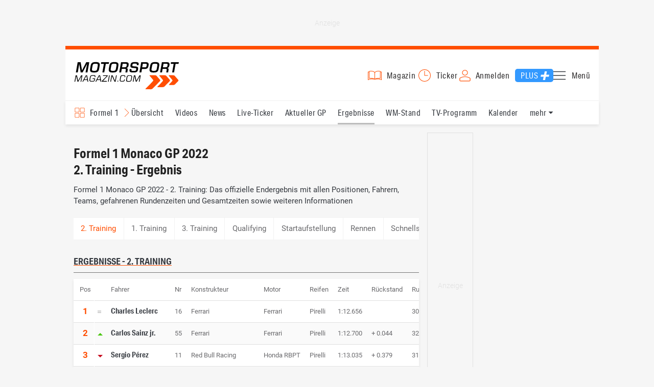

--- FILE ---
content_type: text/html; charset=utf-8
request_url: https://www.motorsport-magazin.com/formel1/ergebnisse/2022/session/monaco-gp-2-training-35894.html
body_size: 14869
content:
<!DOCTYPE html><html lang="de" data-device-tpl="desktop"><head><meta charset="utf-8"><meta name="viewport" content="width=device-width, initial-scale=1, shrink-to-fit=no, viewport-fit=cover"><link rel="preconnect" href="https://www.motorsport-magazin.com"><link rel="preconnect" crossorigin href="https://cmp.motorsport-magazin.com"><link rel="preconnect" crossorigin href="https://tm.motorsport-magazin.com"><link rel="preconnect" crossorigin href="https://img.motorsport-magazin.com"><link rel="preconnect" crossorigin href="https://images.motorsport-magazin.com"><link rel="preconnect" crossorigin href="https://www.googletagmanager.com"><link rel="dns-prefetch" href="https://www.google-analytics.com"><link rel="dns-prefetch" href="https://www.googleadservices.com"><link rel="preconnect" crossorigin href="https://fonts.googleapis.com"><link rel="preconnect" crossorigin href="https://fonts.gstatic.com"><link rel="dns-prefetch" href="https://www.google.com"><link rel="dns-prefetch" href="https://www.google.de"><link rel="dns-prefetch" href="https://www.gstatic.com"><link rel="dns-prefetch" href="https://m.addthis.com"><link rel="dns-prefetch" href="https://s7.addthis.com"><link rel="dns-prefetch" href="https://static.cleverpush.com"><link rel="preconnect" crossorigin href="https://use.typekit.net"><link rel="preconnect" crossorigin href="https://p.typekit.net"><link rel="dns-prefetch" href="https://www.facebook.com"><link rel="preconnect" crossorigin href="https://connect.facebook.net"><link rel="preconnect" crossorigin href="https://cdn.jsdelivr.net"><link rel="preconnect" crossorigin href="https://platform-api.sharethis.com"><link rel="dns-prefetch" href="https://ads.motorsport-magazin.com"><link rel="preconnect" crossorigin href="https://securepubads.g.doubleclick.net"><link rel="preconnect" crossorigin href="https://tpc.googlesyndication.com"><link rel="dns-prefetch" href="https://pagead2.googlesyndication.com"><link rel="dns-prefetch" href="https://pubads.g.doubleclick.net"><link rel="dns-prefetch" href="https://stats.g.doubleclick.net"><link rel="dns-prefetch" href="https://sync.teads.tv"><link rel="dns-prefetch" href="https://a.teads.tv"><link rel="dns-prefetch" href="https://t.teads.tv"><link rel="dns-prefetch" href="https://z.moatads.com"><link rel="dns-prefetch" href="https://stpd.cloud"><link rel="dns-prefetch" href="https://js.adscale.de"><link rel="preload" as="font" type="font/woff2" href="/fonts/71475860589005d0fa3a58fab5019830.woff2" crossorigin><link rel="preload" as="font" type="font/woff2" href="/fonts/74a53f043fc5bff8692c0a3c43c10fe2.woff2" crossorigin><link rel="preload" as="font" type="font/woff2" href="/fonts/8597e098eba56d0e807d8e7b566aeb87.woff2" crossorigin><script type="speculationrules">{"prefetch":[{"source":"document","eagerness":"conservative"},{"where":{"selector_matches":"a:not([target=_blank]):not([rel~=nofollow]):not([href^=\"#\"]):not([href^=\"mailto:\"]):not([href^=\"tel:\"]):not([download])"},"eagerness":"moderate"}],"prerender":[{"where":{"selector_matches":"a:not([target=_blank]):not([rel~=nofollow]):not([href^=\"#\"]):not([href^=\"mailto:\"]):not([href^=\"tel:\"]):not([download])"},"eagerness":"conservative"}]}</script><style>/* * The Typekit service used to deliver this font or fonts for use on websites * is provided by Adobe and is subject to these Terms of Use * http://www.adobe.com/products/eulas/tou_typekit. For font license * information,see the list below. * * aktiv-grotesk-condensed:* - http://typekit.com/eulas/00000000000000003b9ad12a * - http://typekit.com/eulas/00000000000000003b9ad12d * - http://typekit.com/eulas/00000000000000003b9ad12e * * © 2009-2026 Adobe Systems Incorporated. All Rights Reserved. */ /*{"last_published":"2022-02-22 14:31:22 UTC"}*/ @font-face{font-family:"aktiv-grotesk-condensed";src:url("/fonts/71475860589005d0fa3a58fab5019830.woff2") format("woff2"),url("/fonts/7bb9015dfd1982b34f946b540067e4ad.woff") format("woff"),url("/fonts/14a2e092ba7999f1b9a346d1ec26c4f6.opentype") format("opentype");font-display:fallback;font-style:normal;font-weight:400;font-stretch:normal;}@font-face{font-family:"aktiv-grotesk-condensed";src:url("/fonts/74a53f043fc5bff8692c0a3c43c10fe2.woff2") format("woff2"),url("/fonts/ce5f61eea29b35b58e0fcdcef221fac7.woff") format("woff"),url("/fonts/dd6d4c25a8bf6686da52d70b03aa3641.opentype") format("opentype");font-display:fallback;font-style:normal;font-weight:500;font-stretch:normal;}@font-face{font-family:"aktiv-grotesk-condensed";src:url("/fonts/8597e098eba56d0e807d8e7b566aeb87.woff2") format("woff2"),url("/fonts/2d1b3ceb66ea6ddea4b69d3dc41f7ed0.woff") format("woff"),url("/fonts/de03c502e1b0a097ae36103cd0d1e391.opentype") format("opentype");font-display:fallback;font-style:normal;font-weight:700;font-stretch:normal;}.tk-aktiv-grotesk-condensed{font-family:"aktiv-grotesk-condensed",sans-serif;}/* roboto-300 - latin */ @font-face{font-family:'Roboto';font-style:normal;font-weight:300;font-display:fallback;src:url('/fonts/roboto/v29/roboto-v29-latin-300.woff2') format('woff2'),/* Chrome 26+,Opera 23+,Firefox 39+ */ url('/fonts/roboto/v29/roboto-v29-latin-300.woff') format('woff');/* Chrome 6+,Firefox 3.6+,IE 9+,Safari 5.1+ */}/* roboto-regular - latin */ @font-face{font-family:'Roboto';font-style:normal;font-weight:400;font-display:fallback;src:url('/fonts/roboto/v29/roboto-v29-latin-regular.woff2') format('woff2'),/* Chrome 26+,Opera 23+,Firefox 39+ */ url('/fonts/roboto/v29/roboto-v29-latin-regular.woff') format('woff');/* Chrome 6+,Firefox 3.6+,IE 9+,Safari 5.1+ */}/* roboto-500 - latin */ @font-face{font-family:'Roboto';font-style:normal;font-weight:500;font-display:fallback;src:url('/fonts/roboto/v29/roboto-v29-latin-500.woff2') format('woff2'),/* Chrome 26+,Opera 23+,Firefox 39+ */ url('/fonts/roboto/v29/roboto-v29-latin-500.woff') format('woff');/* Chrome 6+,Firefox 3.6+,IE 9+,Safari 5.1+ */}/* roboto-700 - latin */ @font-face{font-family:'Roboto';font-style:normal;font-weight:700;font-display:fallback;src:url('/fonts/roboto/v29/roboto-v29-latin-700.woff2') format('woff2'),/* Chrome 26+,Opera 23+,Firefox 39+ */ url('/fonts/roboto/v29/roboto-v29-latin-700.woff') format('woff');/* Chrome 6+,Firefox 3.6+,IE 9+,Safari 5.1+ */}</style><link rel="preload" as="script" href="https://cmp.motorsport-magazin.com/unified/wrapperMessagingWithoutDetection.js"><link rel="preload" as="script" href="https://tm.motorsport-magazin.com/gtm.js?id=GTM-5H8V9CX"><link rel="preload" as="style" href="/css/style.1765294065.css" fetchpriority="high"><link rel="preload" as="script" href="/js/msm.min.1769784413.js"><link rel="stylesheet" href="/css/style.1765294065.css" media="all"><link rel="preload" as="style" href="https://cdn.jsdelivr.net/gh/lipis/flag-icons@6.6.6/css/flag-icons.min.css"><link rel="stylesheet" href="https://cdn.jsdelivr.net/gh/lipis/flag-icons@6.6.6/css/flag-icons.min.css" media="print" onload="this.media='all'"><title>Formel 1 Monaco GP 2022 - 2. Training - Ergebnis</title><link rel="canonical" href="https://www.motorsport-magazin.com/formel1/ergebnisse/2022/session/monaco-gp-2-training-35894.html"><meta name="language" content="de"><meta name="robots" content="index, follow, noarchive, noodp, max-snippet:-1, max-image-preview:large, max-video-preview:-1"><meta name="format-detection" content="telephone=no"><link rel="icon" type="image/png" href="/favicons/favicon-96x96.png" sizes="96x96" /><link rel="icon" type="image/svg+xml" href="/favicons/favicon.svg" /><link rel="shortcut icon" href="/favicons/favicon.ico" /><link rel="apple-touch-icon" sizes="180x180" href="/favicons/apple-touch-icon.png" /><meta name="apple-mobile-web-app-title" content="MSM" /><link rel="manifest" href="/favicons/site.webmanifest" /><meta property="og:locale" content="de_DE"><meta name="twitter:card" content="summary"><meta name="twitter:site" content="@MSM_Online"><meta property="twitter:url" content="https://www.motorsport-magazin.com/formel1/ergebnisse/2022/session/monaco-gp-2-training-35894.html"><meta property="article:publisher" content="https://www.facebook.com/motorsportmagazin/" /><meta property="og:site_name" content="Motorsport-Magazin.com"><meta property="og:type" content="website"><meta property="og:title" content="Formel 1 Monaco GP 2022 - 2. Training - Ergebnis"><meta property="og:url" content="https://www.motorsport-magazin.com/formel1/ergebnisse/2022/session/monaco-gp-2-training-35894.html"><meta name="twitter:title" content="Formel 1 Monaco GP 2022 - 2. Training - Ergebnis"><meta name="description" content="Formel 1 Monaco GP 2022 - 2. Training: Das offizielle Endergebnis mit allen Positionen, Fahrern, Teams, gefahrenen Rundenzeiten und Gesamtzeiten sowie weiteren Informationen"><meta property="og:description" content="Formel 1 Monaco GP 2022 - 2. Training: Das offizielle Endergebnis mit allen Positionen, Fahrern, Teams, gefahrenen Rundenzeiten und Gesamtzeiten sowie weiteren Informationen"><meta name="twitter:description" content="Formel 1 Monaco GP 2022 - 2. Training: Das offizielle Endergebnis mit allen Positionen, Fahrern, Teams, gefahrenen Rundenzeiten und Gesamtzeiten sowie weiteren Informationen"><meta property="article:author" content="https://www.facebook.com/motorsportmagazin"><meta name="author" content="Motorsport-Magazin.com"><meta name="keywords" content=""><meta name="google-site-verification" content="CriDC1-Nf66adBHm1o_Qf5YORWCoZVD3zhDZ_7H4seA"><meta name="google-site-verification" content="kQQKm-QbZYTRyVdFPAN16mRMJuOuNX2sRbJusyGku2s"><meta name="p:domain_verify" content="a0bf20662530e66e8716f9dec19bc52a"><meta name="verify-v1" content="ApjIGckfE8tjwzpWqelsHBbSWr05r1HZf3yxFJoWuyw="><meta property="fb:admins" content="1110738559"><meta property="fb:page_id" content="60543959122"><meta property="fb:pages" content="60543959122"><script type="application/ld+json">{ "@context": "http://schema.org", "@type": "BreadcrumbList", "itemListElement": [ { "@type": "ListItem", "position": 1, "item": { "@id": "https://www.motorsport-magazin.com", "name": "Motorsport-Magazin.com" } }, { "@type": "ListItem", "position": 2, "item": { "@id": "https://www.motorsport-magazin.com/formel1/", "name": "Formel 1" } }, { "@type": "ListItem", "position": 3, "item": { "@id": "https://www.motorsport-magazin.com/formel1/ergebnisse-2022.html", "name": "Ergebnisse 2022" } }, { "@type": "ListItem", "position": 4, "item": { "@id": "https://www.motorsport-magazin.com/formel1/ergebnisse/2022/monaco-gp-8701.html", "name": "Monaco GP" } } ]
}</script><style>div[id*="sp_message_container"]{height:100vh !important;width:100vw !important;overflow:hidden !important;transform:translateZ(0) !important;will-change:auto !important;}div[id*="sp_message_container"] iframe{height:100vh !important;width:100vw !important;border:0 none !important;transform:translateZ(0) !important;will-change:auto !important;}div[id*="sp_message_container"] div{max-height:100vh !important;height:100vh !important;overflow:auto !important;transform:translateZ(0) !important;will-change:auto !important;}</style><style>/* U-Shape / Desktop:Skin,Header,Nav – Auslieferung per minify_css() */ /* ad-top-skin standardmäßig unsichtbar,0×0 – erst ab U-Shape-Breakpoint anzeigen */ #page .ad-top-skin{display:none;width:0;height:0;overflow:hidden;visibility:hidden;margin:0;padding:0;grid-area:skin;}:root{--ushapeMinWidth:64em;}@media (min-width:64em){:root{--scroll-top-pos:0;}#page > header{grid-area:header;position:relative;}#page > header,#page > nav{max-width:1044px;margin-left:-1rem;justify-self:left;}#page > header .wrapper,#page > nav .wrapper{max-width:1044px;}#page > nav{position:sticky;transition:background-color 0.25s ease,color 0.25s ease;display:flex;}#page > nav.nav-invert{background-color:var(--main-color);color:var(--white);}#page > nav[data-scroll=down],#page > nav[data-scroll=up],#page > nav[data-scroll=fixed]{border-top:none;}#page > nav .wrapper .main a:not(.drop),#page > nav .wrapper .main span:not(.drop),#page > nav .wrapper #menu-dropdown{transition:color 0.25s ease;}#page > nav.nav-invert .wrapper .main a:not(.drop),#page > nav.nav-invert .wrapper .main span:not(.drop),#page > nav.nav-invert .wrapper #menu-dropdown{color:var(--white);}#page > nav .wrapper .main a:not(.drop).active::after,#page > nav .wrapper .main a:not(.drop):hover::after{transition:background-color 0.25s ease;}#page > nav.nav-invert .wrapper .main a.active:not(.drop)::after,#page > nav.nav-invert .wrapper .main a:hover:not(.drop)::after{background-color:var(--white);}#page > nav .wrapper #menu-dropdown::after{transition:background-image 0.25s ease;}#page > nav.nav-invert .wrapper #menu-dropdown::after{background-image:url("data:image/svg+xml,%3Csvg xmlns='http://www.w3.org/2000/svg' viewBox='0 0 64 64'%3E%3Cpath d='M54.921 20.2969a.9992.9992 0 0 0-.9208-.6109l-44 .0005c-.4019 0-.7647.2407-.9214.6109a1.0005 1.0005 0 0 0 .2046 1.0864l22 22.6274a1.0002 1.0002 0 0 0 1.4336 0l22-22.6279a1.0005 1.0005 0 0 0 .204-1.0864z' fill='%23FFFFFF'/%3E%3C/svg%3E");}#page > section.sidebar-left,#page > section.sidebar-right{top:62px;}#page > nav[data-scroll=down]{top:0;}#page > nav .wrapper #channel-selection{transition:background-image 0.25s ease,color 0.25s ease;background-color:transparent;}#page > nav.nav-invert .wrapper #channel-selection{background-image:url("data:image/svg+xml,%3Csvg xmlns='http://www.w3.org/2000/svg' viewBox='0 0 60 60'%3E%3Cpath d='M9 28h16c1.6543 0 3-1.3457 3-3V9c0-1.6543-1.3457-3-3-3H9C7.3457 6 6 7.3457 6 9v16c0 1.6543 1.3457 3 3 3zM8 9c0-.5513.4487-1 1-1h16c.5513 0 1 .4487 1 1v16c0 .5513-.4487 1-1 1H9c-.5513 0-1-.4487-1-1zm43-3H35c-1.6543 0-3 1.3457-3 3v16c0 1.6543 1.3457 3 3 3h16c1.6543 0 3-1.3457 3-3V9c0-1.6543-1.3457-3-3-3zm1 19c0 .5513-.4487 1-1 1H35c-.5513 0-1-.4487-1-1V9c0-.5513.4487-1 1-1h16c.5513 0 1 .4487 1 1zM9 54h16c1.6543 0 3-1.3457 3-3V35c0-1.6543-1.3457-3-3-3H9c-1.6543 0-3 1.3457-3 3v16c0 1.6543 1.3457 3 3 3zM8 35c0-.5513.4487-1 1-1h16c.5513 0 1 .4487 1 1v16c0 .5513-.4487 1-1 1H9c-.5513 0-1-.4487-1-1zm43-3H35c-1.6543 0-3 1.3457-3 3v16c0 1.6543 1.3457 3 3 3h16c1.6543 0 3-1.3457 3-3V35c0-1.6543-1.3457-3-3-3zm1 19c0 .5513-.4487 1-1 1H35c-.5513 0-1-.4487-1-1V35c0-.5513.4487-1 1-1h16c.5513 0 1 .4487 1 1z' fill='%23FFFFFF'/%3E%3C/svg%3E");color:#fff;}#page > nav .wrapper #channel-selection::before{transition:background-image 0.25s ease;}#page > nav.nav-invert .wrapper #channel-selection::before{background-image:url("data:image/svg+xml,%3Csvg xmlns='http://www.w3.org/2000/svg' viewBox='0 0 490.8 490.8'%3E%3Cpath d='M128.133 490.68a10.667 10.667 0 0 1-7.552-18.219l227.136-227.115L120.581 18.232c-4.171-4.171-4.171-10.933 0-15.104 4.171-4.171 10.933-4.171 15.104 0l234.667 234.667c4.164 4.165 4.164 10.917 0 15.083L135.685 487.544a10.663 10.663 0 0 1-7.552 3.136z' fill='%23FFFFFF'/%3E%3C/svg%3E");}#page .ad-top-skin{display:block;width:auto;height:auto;overflow:visible;visibility:visible;}#page .ad-top-skin > .ad-zone{margin-top:0;margin-bottom:0;}#page .ad-top-skin > .ad-zone::before{border:none;}#page{grid-template-columns:minmax(0,100%) 676px minmax(316px,100%);grid-template-areas:"skin skin skin" ". header header" ". nav nav" ". ad-top ad-top" "sidebar-left main sidebar-right" ". footer .";}}</style><style>#collection-component-1731340270918 { height: 450px; overflow: auto; margin-bottom: 1.5rem; }</style><script>function _typeof(t){return(_typeof="function"==typeof Symbol&&"symbol"==typeof Symbol.iterator?function(t){return typeof t}:function(t){return t&&"function"==typeof Symbol&&t.constructor===Symbol&&t!==Symbol.prototype?"symbol":typeof t})(t)}!function(){var t=function(){var t,e,o=[],n=window,r=n;for(;r;){try{if(r.frames.__tcfapiLocator){t=r;break}}catch(t){}if(r===n.top)break;r=n.parent}t||(!function t(){var e=n.document,o=!!n.frames.__tcfapiLocator;if(!o)if(e.body){var r=e.createElement("iframe");r.style.cssText="display:none",r.name="__tcfapiLocator",e.body.appendChild(r)}else setTimeout(t,5);return!o}(),n.__tcfapi=function(){for(var t=arguments.length,n=new Array(t),r=0;r<t;r++)n[r]=arguments[r];if(!n.length)return o;"setGdprApplies"===n[0]?n.length>3&&2===parseInt(n[1],10)&&"boolean"==typeof n[3]&&(e=n[3],"function"==typeof n[2]&&n[2]("set",!0)):"ping"===n[0]?"function"==typeof n[2]&&n[2]({gdprApplies:e,cmpLoaded:!1,cmpStatus:"stub"}):o.push(n)},n.addEventListener("message",(function(t){var e="string"==typeof t.data,o={};if(e)try{o=JSON.parse(t.data)}catch(t){}else o=t.data;var n="object"===_typeof(o)?o.__tcfapiCall:null;n&&window.__tcfapi(n.command,n.version,(function(o,r){var a={__tcfapiReturn:{returnValue:o,success:r,callId:n.callId}};t&&t.source&&t.source.postMessage&&t.source.postMessage(e?JSON.stringify(a):a,"*")}),n.parameter)}),!1))};"undefined"!=typeof module?module.exports=t:t()}();const d=document,w=window;var dataLayer=[{'ivw_cp': 'formel1'}];let isUTM=!1;const ready=async t=>{"loading"!=d.readyState?t():d.addEventListener?d.addEventListener("DOMContentLoaded",t):d.attachEvent("onreadystatechange",function(){"complete"==d.readyState&&t()})},isEmpty=t=>null==t||""===t||!1===t||"false"==t,gCV=async t=>{const e=d.cookie.match("(^|;)\\s*"+t+"\\s*=\\s*([^;]+)");return e?e.pop():""},sL=async(t,e,n,a,o)=>{const s=d.head||d.getElementsByTagName("head")[0];let i=d.createElement("script");i.type="text/javascript",i.src=t,n&&(i.id=n),e&&(i.async=!0),a&&(i.defer=!0),"function"==typeof o&&(i.onload=o),s.appendChild(i)},eURIC=t=>""!=t?encodeURIComponent(t):"",dURIC=t=>""!=t?decodeURIComponent(t):"",sCV=async(t,e,n)=>{let a="";if(n){let t=new Date;t.setTime(t.getTime()+Math.round(24*n*60*60*1e3)),a="; expires="+t.toUTCString()}d.cookie=t+"="+(e||"")+a+"; path=/; domain=.motorsport-magazin.com"},utmQuery=dURIC(window.location.search.substring(1)),utmVariables=utmQuery.split("&"),utmParams=["utm_source","utm_medium","utm_campaign","utm_content","utm_term","utm_adwords","_adwords","adwords","gclid","utmads"],getUTMValue=async t=>{let e,n;for(n=0;n<utmVariables.length;n++)if((e=utmVariables[n].split("="))[0]===t)return null===e[1]?null:e[1]},valueExists=async t=>null!==t&&""!==t&&void 0!==t;utmParams.forEach(t=>{let e;getUTMValue(t).then(t=>valueExists(e=t)).then(n=>{n&&(isUTM=!0,sCV(t,e,1/24))}),gCV(t).then(t=>valueExists(t)).then(t=>{t&&(isUTM=!0)})}),window.nonIabVendorConsents=[],window.nonIabPurposeConsents=[],window._sp_queue=[],window._sp_={config:{accountId:1514,baseEndpoint:"https://cmp.motorsport-magazin.com",gdpr:{},targetingParams:{subscribed:false}}},sL("https://cmp.motorsport-magazin.com/unified/wrapperMessagingWithoutDetection.js",!0);</script><script>ready(function() { (function(w,d,s,l,i){w[l]=w[l]||[];w[l].push({'gtm.start':new Date().getTime(),event:'gtm.js'});var f=d.getElementsByTagName(s)[0],j=d.createElement(s),dl=l!='dataLayer'?'&l='+l:'';j.defer=true;j.src='https://tm.motorsport-magazin.com/gtm.js?id='+i+dl;f.parentNode.insertBefore(j,f);})(window,document,'script','dataLayer','GTM-5H8V9CX'); });</script><script>window.loadGPT = function(){ sL("https://securepubads.g.doubleclick.net/tag/js/gpt.js", true); sL("https://stpd.cloud/saas/6468", true); };</script><script>let GAMslots={};stpd=window.stpd||{que:[]};window.googletag=window.googletag||{cmd:[]},googletag.cmd.push(function(){GAMslots['div-gpt-ad-header-2-skin-desktop'] = googletag.defineSlot('/23026833175/header-2-skin', ['fluid', [1044, 90]], 'div-gpt-ad-header-2-skin-desktop').addService(googletag.pubads());GAMslots['div-gpt-ad-1645456296436-0'] = googletag.defineSlot('/23026833175/side-right-desktop', ['fluid', [300,600],[336,600],[300,250],[336,336],[320,320],[336,280]], 'div-gpt-ad-1645456296436-0').addService(googletag.pubads());GAMslots['div-gpt-ad-1669193967015-0'] = googletag.defineSlot('/23026833175/werbeplayer', ['fluid', [450, 253]], 'div-gpt-ad-1669193967015-0').addService(googletag.pubads());GAMslots['div-gpt-ad-1645459952423-0'] = googletag.defineSlot('/23026833175/content-1-desktop', ['fluid', [300,250],[336,336],[320,320],[336,280]], 'div-gpt-ad-1645459952423-0').addService(googletag.pubads());GAMslots['div-gpt-ad-1645459999838-0'] = googletag.defineSlot('/23026833175/content-2-desktop', ['fluid', [300,600],[336,600],[300,250],[336,336],[320,320],[336,280]], 'div-gpt-ad-1645459999838-0').addService(googletag.pubads());GAMslots['div-gpt-ad-1645464083471-0'] = googletag.defineSlot('/23026833175/content-3-desktop', ['fluid', [300,250],[336,336],[320,320],[336,280]], 'div-gpt-ad-1645464083471-0').addService(googletag.pubads());GAMslots['div-gpt-ad-1645464117460-0'] = googletag.defineSlot('/23026833175/content-4-desktop', ['fluid', [300,600],[336,600],[300,250],[336,336],[320,320],[336,280]], 'div-gpt-ad-1645464117460-0').addService(googletag.pubads());GAMslots['div-gpt-ad-1645464162910-0'] = googletag.defineSlot('/23026833175/content-5-desktop', ['fluid', [300,250],[336,336],[320,320],[336,280]], 'div-gpt-ad-1645464162910-0').addService(googletag.pubads());googletag.pubads().disableInitialLoad();googletag.pubads().enableSingleRequest();googletag.enableServices();});</script><script>const loadST=()=>{};</script></head><body><noscript><iframe src="https://tm.motorsport-magazin.com/ns.html?id=GTM-5H8V9CX" height="0" width="0" style="display:none;visibility:hidden"></iframe></noscript><div id="page" data-page="152"><section class="ad-top-skin" id="skin-ushape"><div id="div-gpt-ad-header-2-skin-desktop" class="ad-zone lazy-ad-zone" style="min-width: 1044px; min-height: 90px"></div></section><header><section class="visually-hidden" id="accessibility-info" aria-labelledby="accessibility-heading" role="complementary" aria-label="Tastatur-Navigation für Barrierefreiheit"> <strong id="accessibility-heading">Tastatur-Navigation</strong> <p>Nutzen Sie die folgenden Tastenkombinationen für schnelle Navigation:</p> <nav aria-label="Skiplink (nur Screenreader)" class="visually-hidden"> <a href="#content">Zum Hauptinhalt springen</a> </nav> <nav aria-label="Accesskey-Navigation" role="navigation"> <ul> <li><strong>Windows (Chrome/Edge):</strong> <kbd>Alt+1</kbd> | <strong>Windows (Firefox):</strong> <kbd>Alt+Shift+1</kbd> | <strong>Mac (Chrome/Safari):</strong> <kbd>Ctrl+Option+1</kbd> | <strong>Mac (Firefox):</strong> <kbd>Ctrl+1</kbd> - Logo-Link zur Startseite springen</li> <li><strong>Windows (Chrome/Edge):</strong> <kbd>Alt+M</kbd> | <strong>Windows (Firefox):</strong> <kbd>Alt+Shift+M</kbd> | <strong>Mac (Chrome/Safari):</strong> <kbd>Ctrl+Option+M</kbd> | <strong>Mac (Firefox):</strong> <kbd>Ctrl+M</kbd> - Hauptmenü öffnen</li> <li><strong>Windows (Chrome/Edge):</strong> <kbd>Alt+2</kbd> | <strong>Windows (Firefox):</strong> <kbd>Alt+Shift+2</kbd> | <strong>Mac (Chrome/Safari):</strong> <kbd>Ctrl+Option+2</kbd> | <strong>Mac (Firefox):</strong> <kbd>Ctrl+2</kbd> - Hauptmenü fokussieren</li> <li><strong>Windows (Chrome/Edge):</strong> <kbd>Alt+S</kbd> | <strong>Windows (Firefox):</strong> <kbd>Alt+Shift+S</kbd> | <strong>Mac (Chrome/Safari):</strong> <kbd>Ctrl+Option+S</kbd> | <strong>Mac (Firefox):</strong> <kbd>Ctrl+S</kbd> - Suchformular fokussieren (nur nach <kbd>Alt+M</kbd>)</li> <li><strong>Windows (Chrome/Edge):</strong> <kbd>Alt+R</kbd> | <strong>Windows (Firefox):</strong> <kbd>Alt+Shift+R</kbd> | <strong>Mac (Chrome/Safari):</strong> <kbd>Ctrl+Option+R</kbd> | <strong>Mac (Firefox):</strong> <kbd>Ctrl+R</kbd> - Rennserien-Auswahl öffnen</li> <li><strong>Windows (Chrome/Edge):</strong> <kbd>Alt+3</kbd> | <strong>Windows (Firefox):</strong> <kbd>Alt+Shift+3</kbd> | <strong>Mac (Chrome/Safari):</strong> <kbd>Ctrl+Option+3</kbd> | <strong>Mac (Firefox):</strong> <kbd>Ctrl+3</kbd> - Rennserien-Auswahlliste fokussieren</li> <li><strong>Windows (Chrome/Edge):</strong> <kbd>Alt+L</kbd> | <strong>Windows (Firefox):</strong> <kbd>Alt+Shift+L</kbd> | <strong>Mac (Chrome/Safari):</strong> <kbd>Ctrl+Option+L</kbd> | <strong>Mac (Firefox):</strong> <kbd>Ctrl+L</kbd> - Login-Bereich</li> <li><strong>Windows (Chrome/Edge):</strong> <kbd>Alt+N</kbd> | <strong>Windows (Firefox):</strong> <kbd>Alt+Shift+N</kbd> | <strong>Mac (Chrome/Safari):</strong> <kbd>Ctrl+Option+N</kbd> | <strong>Mac (Firefox):</strong> <kbd>Ctrl+N</kbd> - Newsletter-Bereich (lädt Formular)</li> <li><strong>Windows (Chrome/Edge):</strong> <kbd>Alt+F</kbd> | <strong>Windows (Firefox):</strong> <kbd>Alt+Shift+F</kbd> | <strong>Mac (Chrome/Safari):</strong> <kbd>Ctrl+Option+F</kbd> | <strong>Mac (Firefox):</strong> <kbd>Ctrl+F</kbd> - Footer-Bereich</li> <li><strong>Windows (Chrome/Edge):</strong> <kbd>Alt+T</kbd> | <strong>Windows (Firefox):</strong> <kbd>Alt+Shift+T</kbd> | <strong>Mac (Chrome/Safari):</strong> <kbd>Ctrl+Option+T</kbd> | <strong>Mac (Firefox):</strong> <kbd>Ctrl+T</kbd> - Social Media Links</li> <li><strong>Windows (Chrome/Edge):</strong> <kbd>Alt+B</kbd> | <strong>Windows (Firefox):</strong> <kbd>Alt+Shift+B</kbd> | <strong>Mac (Chrome/Safari):</strong> <kbd>Ctrl+Option+B</kbd> | <strong>Mac (Firefox):</strong> <kbd>Ctrl+B</kbd> - Breadcrumb-Navigation</li> <li><strong>Windows (Chrome/Edge):</strong> <kbd>Alt+7</kbd> | <strong>Windows (Firefox):</strong> <kbd>Alt+Shift+7</kbd> | <strong>Mac (Chrome/Safari):</strong> <kbd>Ctrl+Option+7</kbd> | <strong>Mac (Firefox):</strong> <kbd>Ctrl+7</kbd> - Zum Hauptinhalt springen</li> </ul> </nav> <nav aria-label="Seiten-spezifische-spezifische Accesskeys" role="navigation"> <h3>Seiten-spezifische-Bereiche:</h3> <ul> <li><strong>Windows (Chrome/Edge):</strong> <kbd>Alt+E</kbd> | <strong>Windows (Firefox):</strong> <kbd>Alt+Shift+E</kbd> | <strong>Mac (Chrome/Safari):</strong> <kbd>Ctrl+Option+E</kbd> | <strong>Mac (Firefox):</strong> <kbd>Ctrl+E</kbd> - Event filter</li> <li><strong>Windows (Chrome/Edge):</strong> <kbd>Alt+8</kbd> | <strong>Windows (Firefox):</strong> <kbd>Alt+Shift+8</kbd> | <strong>Mac (Chrome/Safari):</strong> <kbd>Ctrl+Option+8</kbd> | <strong>Mac (Firefox):</strong> <kbd>Ctrl+8</kbd> - Result details</li> <li><strong>Windows (Chrome/Edge):</strong> <kbd>Alt+P</kbd> | <strong>Windows (Firefox):</strong> <kbd>Alt+Shift+P</kbd> | <strong>Mac (Chrome/Safari):</strong> <kbd>Ctrl+Option+P</kbd> | <strong>Mac (Firefox):</strong> <kbd>Ctrl+P</kbd> - Event pagination</li> </ul> </nav> </section><div class="wrapper"><a href="/" title="Motorsport-Magazin.com" class="logo" accesskey="1">Motorsport-Magazin.com</a><div><span class="lmsk" id="magazin" data-lmsk="aHR0cHM6Ly9hYm8ubW90b3JzcG9ydC1tYWdhemluLmNvbS9iZXN0ZWxsZW4uaHRtbD9tc21fdmFsaWRfdXJsPTE=" title="Magazin bestellen">Magazin</span><a href="/neueste-artikel.html" id="update" title="Newsticker">Ticker</a><span data-login="false" data-login-text="Mein Konto" id="login" class="user-login" title="Anmelden" accesskey="L">Anmelden</span><a href="https://mein.motorsport-magazin.com/plus" data-login-type="existing" id="plus" title="Motorsport-Magazin.com Plus">Plus</a><span class="menu-toggle-btn" role="button" tabindex="0" aria-expanded="false" aria-controls="menu" aria-label="Hauptmenü öffnen" title="Hauptmenü öffnen" accesskey="M">Menü</span></div></div></header><nav aria-label="Bereichsnavigation" role="navigation"><div id="channel-nav" class="wrapper"><input type="checkbox" id="channel-selection-toggle" data-current-channel-id="1" /><label for="channel-selection-toggle" id="channel-selection" accesskey="R" aria-label="Rennserien-Auswahl öffnen: Formel 1">Formel 1</label><div class="main"><a href="/formel1/" title="Formel 1 Übersicht">Übersicht</a><a href="/formel1/videos.html" title="Formel 1 Videos">Videos</a><a href="/formel1/news.html" title="Formel 1 News">News</a><a href="/formel1/live-ticker.html" title="Formel 1 Live-Ticker">Live-Ticker</a><a href="/formel1/ergebnisse/2025/abu-dhabi-gp-9575.html" title="Formel 1 Aktueller GP">Aktueller GP</a><a href="/formel1/ergebnisse-2026.html" title="Formel 1 Ergebnisse" class="active" aria-current="page">Ergebnisse</a><a href="/formel1/gesamtwertung-2026.html" title="Formel 1 WM-Stand">WM-Stand</a><a href="/formel1/tvprogramm.html" title="Formel 1 TV-Programm">TV-Programm</a><a href="/formel1/rennkalender-2026.html" title="Formel 1 Kalender">Kalender</a><a href="/formel1/fahrer-teams-2026.html" title="Formel 1 Fahrer & Teams">Fahrer & Teams</a><a href="/formel1/bilder.html" title="Formel 1 Bilder">Bilder</a><a href="/formel1/termine-heute-aktuell-zukunft.html" title="Formel 1 Termine">Termine</a><a href="/formel1/saisonstatistik-2026.html" title="Formel 1 Statistik">Statistik</a><a href="/formel1/testfahrten-2026.html" title="Formel 1 Testfahrten">Testfahrten</a><a href="/formel1/reglement.html" title="Formel 1 Reglement">Reglement</a><a href="/formel1/lexikon.html" title="Formel 1 Lexikon">Lexikon</a><a href="https://www.motorsport-magazin.com/formel1-datenbank/" title="F1 Datenbank">F1 Datenbank</a><a href="https://www.motorsport-magazin.com/formel1/news-281244-jobs-beim-motorsport-magazin/" title="Jobs">Jobs</a><a href="https://www.motorsport-magazin.com/ueber-uns/" title="Über uns">Über uns</a></div><span id="menu-dropdown">mehr</span><div id="channel-selection-list" class="dropdown-content" accesskey="3" aria-label="Rennserien-Auswahlliste" role="listbox"><a href="/" rel="nofollow" title="Startseite">Startseite</a><a href="/formel1/" title="Formel 1" class="active" aria-current="page">Formel 1</a><a href="/motorrad/" title="Motorrad GP">Motorrad GP</a><a href="/dtm/" title="DTM">DTM</a><a href="/wec-langstrecken-wm/" title="WEC">WEC</a><a href="/formele/" title="Formel E">Formel E</a><a href="/motorsport/" title="Mehr Motorsport">Mehr Motorsport</a><a href="/auto-tuning/" title="Auto und Mobilität">Auto und Mobilität</a><a href="/sportwagen/" title="Sportwagen">Sportwagen</a><a href="/nascar/" title="NASCAR">NASCAR</a><a href="/formelsport/" title="Formelsport">Formelsport</a><a href="/formel2/" title="Formel 2">Formel 2</a><a href="/formel3/" title="Formel 3">Formel 3</a><a href="/24h-stunden-le-mans/" title="24h Le Mans">24h Le Mans</a><a href="/24h-stunden-nuerburgring/" title="24h Nürburgring">24h Nürburgring</a><a href="/motogp/" title="MotoGP">MotoGP</a><a href="/superbike/" title="Superbike WSBK">Superbike WSBK</a><a href="/moto2/" title="Moto2">Moto2</a><a href="/moto3/" title="Moto3">Moto3</a><a href="/motoe/" title="MotoE">MotoE</a><a href="/gt-world-challenge/" title="GT World Challenge">GT World Challenge</a><a href="/adac-gt-masters/" title="GT Masters">GT Masters</a><a href="/us-racing/" title="US-Racing">US-Racing</a><a href="/indycar/" title="Indycar">Indycar</a><a href="/nls/" title="NLS">NLS</a><a href="/rallye/" title="Rallye">Rallye</a><a href="/dakar/" title="Dakar Rallye">Dakar Rallye</a><a href="/esports/" title="eSports und Games">eSports und Games</a><a href="https://www.motorsport-magazin.com/themen.html" title="Themen A-Z">Themen A-Z</a></div></div></nav><section class="ad-top"></section><main id="content" accesskey="7"><article class="details-content" id="session-details"><header><h1 class="with-flag">Formel 1 Monaco GP 2022<br />2. Training - Ergebnis<span aria-label="Flagge mc" class="lazy-class fi" data-class="fi-mc" role="img" aria-hidden="false"></span></h1><p class="teaser">Formel 1 Monaco GP 2022 - 2. Training: Das offizielle Endergebnis mit allen Positionen, Fahrern, Teams, gefahrenen Rundenzeiten und Gesamtzeiten sowie weiteren Informationen</p></header><section class="content-filter" id="session-filter" data-active="2. Training"><a href="/formel1/ergebnisse/2022/session/monaco-gp-1-training-35893.html" title="Formel 1 Monaco GP 2022, 1. Training, Ergebnis">1. Training</a><a href="/formel1/ergebnisse/2022/session/monaco-gp-3-training-35895.html" title="Formel 1 Monaco GP 2022, 3. Training, Ergebnis">3. Training</a><a href="/formel1/ergebnisse/2022/session/monaco-gp-qualifying-35896.html" title="Formel 1 Monaco GP 2022, Qualifying, Ergebnis">Qualifying</a><a href="/formel1/ergebnisse/2022/session/monaco-gp-startaufstellung-35900.html" title="Formel 1 Monaco GP 2022, Startaufstellung, Ergebnis">Startaufstellung</a><a href="/formel1/ergebnisse/2022/session/monaco-gp-rennen-35901.html" title="Formel 1 Monaco GP 2022, Rennen, Ergebnis">Rennen</a><a href="/formel1/ergebnisse/2022/session/monaco-gp-schnellste-runde-35902.html" title="Formel 1 Monaco GP 2022, Schnellste Runde, Ergebnis">Schnellste Runde</a></section><section class="session-content" id="results-details"><h2 class="section">Ergebnisse - 2. Training</h2><div class="table-wrapper"><table class="event-table with-positions"><caption class="visually-hidden">2. Training - Formel 1 Monaco GP</caption><thead><tr><th scope="col">Pos</th><th scope="col" aria-label="Positionänderung"></th><th scope="col">Fahrer</th><th scope="col">Nr</th><th scope="col">Konstrukteur</th><th scope="col">Motor</th><th scope="col">Reifen</th><th scope="col">Zeit</th><th scope="col">Rückstand</th><th scope="col">Runden</th></tr></thead><tbody><tr><td>1</td><td><span class="arrow-equal"></span></td><td><a href="/fahrer/charles-leclerc-3457.html" title="Charles Leclerc" >Charles Leclerc</a></td><td>16</td><td>Ferrari</td><td>Ferrari</td><td>Pirelli</td><td>1:12.656</td><td></td><td>30 Runden</td></tr><tr><td>2</td><td><span class="arrow-up"></span></td><td><a href="/fahrer/carlos-sainz-jr-2018.html" title="Carlos Sainz jr." >Carlos Sainz jr.</a></td><td>55</td><td>Ferrari</td><td>Ferrari</td><td>Pirelli</td><td>1:12.700</td><td>+ 0.044</td><td>32 Runden</td></tr><tr><td>3</td><td><span class="arrow-down"></span></td><td><a href="/fahrer/sergio-perez-1080.html" title="Sergio Pérez" >Sergio Pérez</a></td><td>11</td><td>Red Bull Racing</td><td>Honda RBPT</td><td>Pirelli</td><td>1:13.035</td><td>+ 0.379</td><td>31 Runden</td></tr><tr><td>4</td><td><span class="arrow-equal"></span></td><td><a href="/fahrer/max-verstappen-3287.html" title="Max Verstappen" >Max Verstappen</a></td><td>1</td><td>Red Bull Racing</td><td>Honda RBPT</td><td>Pirelli</td><td>1:13.103</td><td>+ 0.447</td><td>33 Runden</td></tr><tr><td>5</td><td><span class="arrow-equal"></span></td><td><a href="/fahrer/lando-norris-3523.html" title="Lando Norris" >Lando Norris</a></td><td>4</td><td>McLaren</td><td>Mercedes</td><td>Pirelli</td><td>1:13.294</td><td>+ 0.638</td><td>24 Runden</td></tr><tr><td>6</td><td><span class="arrow-up"></span></td><td><a href="/fahrer/george-russell-3459.html" title="George Russell" >George Russell</a></td><td>63</td><td>Mercedes-AMG</td><td>Mercedes</td><td>Pirelli</td><td>1:13.406</td><td>+ 0.750</td><td>31 Runden</td></tr><tr><td>7</td><td><span class="arrow-down"></span></td><td><a href="/fahrer/pierre-gasly-3267.html" title="Pierre Gasly" >Pierre Gasly</a></td><td>10</td><td>AlphaTauri</td><td>Honda RBPT</td><td>Pirelli</td><td>1:13.636</td><td>+ 0.980</td><td>32 Runden</td></tr><tr><td>8</td><td><span class="arrow-up"></span></td><td><a href="/fahrer/fernando-alonso-13.html" title="Fernando Alonso" >Fernando Alonso</a></td><td>14</td><td>Alpine</td><td>Renault</td><td>Pirelli</td><td>1:13.912</td><td>+ 1.256</td><td>31 Runden</td></tr><tr><td>9</td><td><span class="arrow-equal"></span></td><td><a href="/fahrer/sebastian-vettel-905.html" title="Sebastian Vettel" >Sebastian Vettel</a></td><td>5</td><td>Aston Martin F1 Team</td><td>Mercedes</td><td>Pirelli</td><td>1:14.059</td><td>+ 1.403</td><td>32 Runden</td></tr><tr><td>10</td><td><span class="arrow-up"></span></td><td><a href="/fahrer/yuki-tsunoda-4266.html" title="Yuki Tsunoda" >Yuki Tsunoda</a></td><td>22</td><td>AlphaTauri</td><td>Honda RBPT</td><td>Pirelli</td><td>1:14.134</td><td>+ 1.478</td><td>27 Runden</td></tr><tr><td>11</td><td><span class="arrow-up"></span></td><td><a href="/fahrer/kevin-magnussen-1980.html" title="Kevin Magnussen" >Kevin Magnussen</a></td><td>20</td><td>TGR Haas F1 Team</td><td>Ferrari</td><td>Pirelli</td><td>1:14.239</td><td>+ 1.583</td><td>32 Runden</td></tr><tr><td>12</td><td><span class="arrow-down"></span></td><td><a href="/fahrer/lewis-hamilton-956.html" title="Lewis Hamilton" >Lewis Hamilton</a></td><td>44</td><td>Mercedes-AMG</td><td>Mercedes</td><td>Pirelli</td><td>1:14.267</td><td>+ 1.611</td><td>29 Runden</td></tr><tr><td>13</td><td><span class="arrow-up"></span></td><td><a href="/fahrer/valtteri-bottas-1795.html" title="Valtteri Bottas" >Valtteri Bottas</a></td><td>77</td><td>Alfa Romeo</td><td>Ferrari</td><td>Pirelli</td><td>1:14.468</td><td>+ 1.812</td><td>28 Runden</td></tr><tr><td>14</td><td><span class="arrow-up"></span></td><td><a href="/fahrer/alexander-albon-3465.html" title="Alexander Albon" >Alexander Albon</a></td><td>23</td><td>Williams</td><td>Mercedes</td><td>Pirelli</td><td>1:14.486</td><td>+ 1.830</td><td>33 Runden</td></tr><tr><td>15</td><td><span class="arrow-up"></span></td><td><a href="/fahrer/guanyu-zhou-3430.html" title="Guanyu Zhou" >Guanyu Zhou</a></td><td>24</td><td>Alfa Romeo</td><td>Ferrari</td><td>Pirelli</td><td>1:14.525</td><td>+ 1.869</td><td>23 Runden</td></tr><tr><td>16</td><td><span class="arrow-down"></span></td><td><a href="/fahrer/lance-stroll-3467.html" title="Lance Stroll" >Lance Stroll</a></td><td>18</td><td>Aston Martin F1 Team</td><td>Mercedes</td><td>Pirelli</td><td>1:14.623</td><td>+ 1.967</td><td>29 Runden</td></tr><tr><td>17</td><td><span class="arrow-up"></span></td><td><a href="/fahrer/mick-schumacher-3427.html" title="Mick Schumacher" >Mick Schumacher</a></td><td>47</td><td>TGR Haas F1 Team</td><td>Ferrari</td><td>Pirelli</td><td>1:14.894</td><td>+ 2.238</td><td>33 Runden</td></tr><tr><td>18</td><td><span class="arrow-down"></span></td><td><a href="/fahrer/esteban-ocon-3280.html" title="Esteban Ocon" >Esteban Ocon</a></td><td>31</td><td>Alpine</td><td>Renault</td><td>Pirelli</td><td>1:15.216</td><td>+ 2.560</td><td>34 Runden</td></tr><tr><td>19</td><td><span class="arrow-down"></span></td><td><a href="/fahrer/nicholas-latifi-2962.html" title="Nicholas Latifi" >Nicholas Latifi</a></td><td>6</td><td>Williams</td><td>Mercedes</td><td>Pirelli</td><td>1:16.276</td><td>+ 3.620</td><td>33 Runden</td></tr><tr><td>20</td><td><span class="arrow-down"></span></td><td><a href="/fahrer/daniel-ricciardo-1597.html" title="Daniel Ricciardo" >Daniel Ricciardo</a></td><td>3</td><td>McLaren</td><td>Mercedes</td><td>Pirelli</td><td>-</td><td>-</td><td>2 Runden</td></tr></tbody></table></div></section><div id="div-gpt-ad-1669193967015-0" class="ad-zone lazy-ad-zone sticky" style="min-width: 450px; min-height: 253px"></div><section class="session-informations table-2-split-small" id="session-informations"><h2>2. Training - Formel 1 Monaco GP</h2><table class="no-head"><caption class="visually-hidden">2. Training - Formel 1 Monaco GP</caption><tbody><tr><td>Rennserie:</td><td><a href="/formel1/" class="arrow-link" title="Formel 1">Formel 1</a></td></tr><tr><td>Saison:</td><td><a href="/formel1/ergebnisse-2022.html" title="Formel 1 Ergebnisse 2022" class="arrow-link">2022</a></td></tr><tr><td>Event:</td><td><a href="/formel1/ergebnisse/2022/monaco-gp-8701.html" title="Formel 1 Monaco GP 2022" class="arrow-link">Monaco GP</a></td></tr><tr><td>Ort, Land:</td><td>Monaco, Monaco</td></tr><tr><td>Strecke:</td><td><a href="/formel1/strecken/2022/monaco-gp-monaco-circuit-de-monaco-8701.html" title="Circuit de Monaco" class="arrow-link">Circuit de Monaco</a></td></tr><tr><td>Datum:</td><td>27.05.2022</td></tr><tr><td>Zeit (MEZ):</td><td>17:00 Uhr</td></tr><tr><td>Ortszeit:</td><td>17:00 Uhr</td></tr><tr><td>Teilnehmer:</td><td>20</td></tr><tr><td>Wetter:</td><td>Sonnenschein</td></tr></tbody></table></section><section class="additionals"><aside class="news-list news-box" id="news-box"><strong class="bhl">Formel 1 News</strong><article><a href="/formel1/news-297111-aston-martin-ist-raus-mercedes-ab-2026-wieder-exklusives-safety-car-der-formel-1/" title="Aston Martin ist raus: Mercedes ab 2026 wieder exklusives Safety Car der Formel 1"></a><figure><picture class="lazy"><source srcset="https://img.motorsport-magazin.com/structured/htdocs/img/logo_white_16_9.svg" data-srcset="/120/68/q_80/1116475.webp 120w, /240/135/q_80/1116475.webp 240w, /360/203/q_80/1116475.webp 360w, /480/270/q_80/1116475.webp 480w" data-sizes="calc((100vw - 2rem) * 0.4)" type="image/webp"><source srcset="https://img.motorsport-magazin.com/structured/htdocs/img/logo_white_16_9.svg" data-srcset="/120/68/q_80/1116475.jpg 120w, /240/135/q_80/1116475.jpg 240w, /360/203/q_80/1116475.jpg 360w, /480/270/q_80/1116475.jpg 480w" data-sizes="calc((100vw - 2rem) * 0.4)" type="image/jpeg"><img class="lazy" loading="lazy" decoding="async" fetchpriority="low" src="https://img.motorsport-magazin.com/structured/htdocs/img/logo_white_16_9.svg" srcset="https://img.motorsport-magazin.com/structured/htdocs/img/logo_white_16_9.svg" data-src="/120/68/q_80/1116475.jpg" data-srcset="/120/68/q_80/1116475.jpg 120w, /240/135/q_80/1116475.jpg 240w, /360/203/q_80/1116475.jpg 360w, /480/270/q_80/1116475.jpg 480w" data-sizes="calc((100vw - 2rem) * 0.4)" width="120" height="68" alt="Aston Martin ist raus: Mercedes ab 2026 wieder exklusives Safety Car der Formel 1" title="Aston Martin ist raus: Mercedes ab 2026 wieder exklusives Safety Car der Formel 1"></picture></figure><header><strong>Aston Martin ist raus: Mercedes ab 2026 wieder exklusives Safety Car der Formel 1</strong></header></article><article><a href="/formel1/news-297109-hamilton-und-leclerc-von-ferrari-f1-tests-2026-ueberzeugt-besser-als-2025/" title="Ferrari voll im Zeitplan? Lewis Hamilton: Formel-1-Tests 2026 besser als 2025"></a><figure><picture class="lazy"><source srcset="https://img.motorsport-magazin.com/structured/htdocs/img/logo_white_16_9.svg" data-srcset="/120/68/q_80/1116331.webp 120w, /240/135/q_80/1116331.webp 240w, /360/203/q_80/1116331.webp 360w, /480/270/q_80/1116331.webp 480w" data-sizes="calc((100vw - 2rem) * 0.4)" type="image/webp"><source srcset="https://img.motorsport-magazin.com/structured/htdocs/img/logo_white_16_9.svg" data-srcset="/120/68/q_80/1116331.jpg 120w, /240/135/q_80/1116331.jpg 240w, /360/203/q_80/1116331.jpg 360w, /480/270/q_80/1116331.jpg 480w" data-sizes="calc((100vw - 2rem) * 0.4)" type="image/jpeg"><img class="lazy" loading="lazy" decoding="async" fetchpriority="low" src="https://img.motorsport-magazin.com/structured/htdocs/img/logo_white_16_9.svg" srcset="https://img.motorsport-magazin.com/structured/htdocs/img/logo_white_16_9.svg" data-src="/120/68/q_80/1116331.jpg" data-srcset="/120/68/q_80/1116331.jpg 120w, /240/135/q_80/1116331.jpg 240w, /360/203/q_80/1116331.jpg 360w, /480/270/q_80/1116331.jpg 480w" data-sizes="calc((100vw - 2rem) * 0.4)" width="120" height="68" alt="Ferrari voll im Zeitplan? Lewis Hamilton: Formel-1-Tests 2026 besser als 2025" title="Ferrari voll im Zeitplan? Lewis Hamilton: Formel-1-Tests 2026 besser als 2025"></picture></figure><header><strong>Ferrari voll im Zeitplan? Lewis Hamilton: Formel-1-Tests 2026 besser als 2025</strong></header></article><article><a href="/formel1/news-297106-newey-wahnsinn-beim-f1-test-radikaler-aston-martin-faehrt-nach-verspaetung-nur-vier-runden/" title="Newey-Wahnsinn beim F1-Test: Radikaler Aston Martin fährt nach Verspätung nur vier Runden"></a><figure><picture class="lazy"><source srcset="https://img.motorsport-magazin.com/structured/htdocs/img/logo_white_16_9.svg" data-srcset="/120/68/q_80/1116431.webp 120w, /240/135/q_80/1116431.webp 240w, /360/203/q_80/1116431.webp 360w, /480/270/q_80/1116431.webp 480w" data-sizes="calc((100vw - 2rem) * 0.4)" type="image/webp"><source srcset="https://img.motorsport-magazin.com/structured/htdocs/img/logo_white_16_9.svg" data-srcset="/120/68/q_80/1116431.jpg 120w, /240/135/q_80/1116431.jpg 240w, /360/203/q_80/1116431.jpg 360w, /480/270/q_80/1116431.jpg 480w" data-sizes="calc((100vw - 2rem) * 0.4)" type="image/jpeg"><img class="lazy" loading="lazy" decoding="async" fetchpriority="low" src="https://img.motorsport-magazin.com/structured/htdocs/img/logo_white_16_9.svg" srcset="https://img.motorsport-magazin.com/structured/htdocs/img/logo_white_16_9.svg" data-src="/120/68/q_80/1116431.jpg" data-srcset="/120/68/q_80/1116431.jpg 120w, /240/135/q_80/1116431.jpg 240w, /360/203/q_80/1116431.jpg 360w, /480/270/q_80/1116431.jpg 480w" data-sizes="calc((100vw - 2rem) * 0.4)" width="120" height="68" alt="Newey-Wahnsinn beim F1-Test: Radikaler Aston Martin fährt nach Verspätung nur vier Runden" title="Newey-Wahnsinn beim F1-Test: Radikaler Aston Martin fährt nach Verspätung nur vier Runden"></picture></figure><header><strong>Newey-Wahnsinn beim F1-Test: Radikaler Aston Martin fährt nach Verspätung nur vier Runden</strong></header></article><div class="center"><a href="/formel1/news.html" title="Formel 1 News" class="more-link" aria-label="Alle Formel 1 News anzeigen">Alle Formel 1 News</a></div></aside><div id="div-gpt-ad-1645459952423-0" class="ad-zone lazy-ad-zone" style="min-width: 336px; min-height: 336px"></div><aside class="news-list news-box" id="motorsport-news-box"><strong class="bhl">Motorsport-Aktuell</strong><article><a href="/motogp/news-297112-motogp-meinung-yamaha-als-letzte-ausfahrt-dieser-schuss-muss-sitzen-jorge-martin/" title="MotoGP-Meinung - Yamaha als letzte Ausfahrt: Dieser Schuss muss sitzen, Jorge Martin!"></a><figure><picture class="lazy"><source srcset="https://img.motorsport-magazin.com/structured/htdocs/img/logo_white_16_9.svg" data-srcset="/120/68/q_80/1097144.webp 120w, /240/135/q_80/1097144.webp 240w, /360/203/q_80/1097144.webp 360w, /480/270/q_80/1097144.webp 480w" data-sizes="calc((100vw - 2rem) * 0.4)" type="image/webp"><source srcset="https://img.motorsport-magazin.com/structured/htdocs/img/logo_white_16_9.svg" data-srcset="/120/68/q_80/1097144.jpg 120w, /240/135/q_80/1097144.jpg 240w, /360/203/q_80/1097144.jpg 360w, /480/270/q_80/1097144.jpg 480w" data-sizes="calc((100vw - 2rem) * 0.4)" type="image/jpeg"><img class="lazy" loading="lazy" decoding="async" fetchpriority="low" src="https://img.motorsport-magazin.com/structured/htdocs/img/logo_white_16_9.svg" srcset="https://img.motorsport-magazin.com/structured/htdocs/img/logo_white_16_9.svg" data-src="/120/68/q_80/1097144.jpg" data-srcset="/120/68/q_80/1097144.jpg 120w, /240/135/q_80/1097144.jpg 240w, /360/203/q_80/1097144.jpg 360w, /480/270/q_80/1097144.jpg 480w" data-sizes="calc((100vw - 2rem) * 0.4)" width="120" height="68" alt="MotoGP-Meinung - Yamaha als letzte Ausfahrt: Dieser Schuss muss sitzen, Jorge Martin!" title="MotoGP-Meinung - Yamaha als letzte Ausfahrt: Dieser Schuss muss sitzen, Jorge Martin!"></picture></figure><header><strong>MotoGP-Meinung - Yamaha als letzte Ausfahrt: Dieser Schuss muss sitzen, Jorge Martin!</strong></header></article><article><a href="/motogp/news-297110-nach-quartararo-und-martin-was-passiert-auf-dem-motogp-fahrermarkt-als-naechstes/" title="Nach Quartararo und Martin: Was passiert auf dem MotoGP-Fahrermarkt als Nächstes?"></a><figure><picture class="lazy"><source srcset="https://img.motorsport-magazin.com/structured/htdocs/img/logo_white_16_9.svg" data-srcset="/120/68/q_80/1116474.webp 120w, /240/135/q_80/1116474.webp 240w, /360/203/q_80/1116474.webp 360w, /480/270/q_80/1116474.webp 480w" data-sizes="calc((100vw - 2rem) * 0.4)" type="image/webp"><source srcset="https://img.motorsport-magazin.com/structured/htdocs/img/logo_white_16_9.svg" data-srcset="/120/68/q_80/1116474.jpg 120w, /240/135/q_80/1116474.jpg 240w, /360/203/q_80/1116474.jpg 360w, /480/270/q_80/1116474.jpg 480w" data-sizes="calc((100vw - 2rem) * 0.4)" type="image/jpeg"><img class="lazy" loading="lazy" decoding="async" fetchpriority="low" src="https://img.motorsport-magazin.com/structured/htdocs/img/logo_white_16_9.svg" srcset="https://img.motorsport-magazin.com/structured/htdocs/img/logo_white_16_9.svg" data-src="/120/68/q_80/1116474.jpg" data-srcset="/120/68/q_80/1116474.jpg 120w, /240/135/q_80/1116474.jpg 240w, /360/203/q_80/1116474.jpg 360w, /480/270/q_80/1116474.jpg 480w" data-sizes="calc((100vw - 2rem) * 0.4)" width="120" height="68" alt="Nach Quartararo und Martin: Was passiert auf dem MotoGP-Fahrermarkt als Nächstes?" title="Nach Quartararo und Martin: Was passiert auf dem MotoGP-Fahrermarkt als Nächstes?"></picture></figure><header><strong>Nach Quartararo und Martin: Was passiert auf dem MotoGP-Fahrermarkt als Nächstes?</strong></header></article><article><a href="/indycar/news-297108-mick-schumacher-in-indycar-serie-was-sich-zu-seinem-formel-1-debuet-unterscheidet/" title="Mick Schumacher in IndyCar-Serie: Was sich zu seinem Formel-1-Debüt unterscheidet"></a><figure><picture class="lazy"><source srcset="https://img.motorsport-magazin.com/structured/htdocs/img/logo_white_16_9.svg" data-srcset="/120/68/q_80/1116467.webp 120w, /240/135/q_80/1116467.webp 240w, /360/203/q_80/1116467.webp 360w, /480/270/q_80/1116467.webp 480w" data-sizes="calc((100vw - 2rem) * 0.4)" type="image/webp"><source srcset="https://img.motorsport-magazin.com/structured/htdocs/img/logo_white_16_9.svg" data-srcset="/120/68/q_80/1116467.jpg 120w, /240/135/q_80/1116467.jpg 240w, /360/203/q_80/1116467.jpg 360w, /480/270/q_80/1116467.jpg 480w" data-sizes="calc((100vw - 2rem) * 0.4)" type="image/jpeg"><img class="lazy" loading="lazy" decoding="async" fetchpriority="low" src="https://img.motorsport-magazin.com/structured/htdocs/img/logo_white_16_9.svg" srcset="https://img.motorsport-magazin.com/structured/htdocs/img/logo_white_16_9.svg" data-src="/120/68/q_80/1116467.jpg" data-srcset="/120/68/q_80/1116467.jpg 120w, /240/135/q_80/1116467.jpg 240w, /360/203/q_80/1116467.jpg 360w, /480/270/q_80/1116467.jpg 480w" data-sizes="calc((100vw - 2rem) * 0.4)" width="120" height="68" alt="Mick Schumacher in IndyCar-Serie: Was sich zu seinem Formel-1-Debüt unterscheidet" title="Mick Schumacher in IndyCar-Serie: Was sich zu seinem Formel-1-Debüt unterscheidet"></picture></figure><header><strong>Mick Schumacher in IndyCar-Serie: Was sich zu seinem Formel-1-Debüt unterscheidet</strong></header></article><div class="center"><a href="/neueste-artikel.html" title="Motorsport News" class="more-link" aria-label="Alle Motorsport News anzeigen">Alle Motorsport News</a></div></aside></section></article></main><footer id="footer"><h2 class="section">Newsletter</h2><a href="#footer-newsletter" accesskey="N" class="visually-hidden">Newsletter-Bereich</a><section id="footer-newsletter" class="lazy-content" data-url="id" data-target="id"></section><section id="breadcrumbs-row"><nav id="breadcrumbs" aria-label="Breadcrumb" role="navigation" accesskey="B" tabindex="0"><a href="https://www.motorsport-magazin.com">Startseite</a><a href="https://www.motorsport-magazin.com/formel1/">Formel 1</a><a href="https://www.motorsport-magazin.com/formel1/ergebnisse-2022.html">Ergebnisse 2022</a><a href="https://www.motorsport-magazin.com/formel1/ergebnisse/2022/monaco-gp-8701.html">Monaco GP</a><span aria-current="page">2. Training</span aria-current="page"></nav></section><div class="wrapper-colums"><section id="msm-social-media-section"><h2>Folge Motorsport-Magazin</h2><nav class="msm-social-media" aria-label="Social Media" role="navigation" accesskey="T" tabindex="0"><a href="https://www.facebook.com/motorsportmagazin" target="_blank" rel="noopener noreferrer" title="Facebook" class="msm-facebook">Facebook</a><a href="https://www.instagram.com/motorsportmagazin/" target="_blank" rel="noopener noreferrer" title="Instagram" class="msm-instagram">Instagram</a><a href="https://www.youtube.com/MotorsportMagazinCom?sub_confirmation=1" target="_blank" rel="noopener noreferrer" title="YouTube" class="msm-youtube">YouTube</a><a href="https://twitter.com/MSM_Online" target="_blank" rel="noopener noreferrer" title="Twitter" class="msm-twitter">Twitter</a><a href="/push-benachrichtigungen.html" class="msm-push-notifications" title="Push Notifications Einstellungen">Push Notifications Einstellungen</a><a href="/service/rss.html" rel="noopener noreferrer" title="RSS-Feed" class="msm-rss-feed">RSS-Feed</a></nav></section><section id="footer-magazin"><h2>Dein Motorsport - Dein Magazin</h2><span class="lmsk" data-lmsk="aHR0cHM6Ly9tZWluLm1vdG9yc3BvcnQtbWFnYXppbi5jb20vcGx1cz9tc21fdmFsaWRfdXJsPTE=" title="Motorsport-Magazin Plus">Motorsport-Magazin Plus</span><span class="lmsk" data-lmsk="aHR0cHM6Ly9uZXdzbGV0dGVyLm1vdG9yc3BvcnQtbWFnYXppbi5jb20vYWJvbm5pZXJlbi5odG1sP21zbV92YWxpZF91cmw9MQ==" title="Motorsport-Newsletter">Motorsport-Newsletter</span><a href="https://www.motorsport-magazin.com/motorsport-app-kostenlos-android-ios-apple.html" title="Motorsport-App">Motorsport-App</a><span class="lmsk" data-lmsk="aHR0cHM6Ly9hYm8ubW90b3JzcG9ydC1tYWdhemluLmNvbS9iZXN0ZWxsZW4uaHRtbD9tc21fdmFsaWRfdXJsPTE=" title="Motorsport-Magazin bestellen">Motorsport-Magazin bestellen</span><span class="lmsk" data-lmsk="aHR0cHM6Ly9sb2dpbi5tb3RvcnNwb3J0LW1hZ2F6aW4uY29tP21zbV92YWxpZF91cmw9MQ==" title="Login / Registrieren">Login / Registrieren</span><div id="magazine-issue"><h2>Ausgabe 106</h2><a href="https://abo.motorsport-magazin.com/bestellen.html" title="Motorsport-Magazin Nr. 106"><picture class="lazy detail-view" data-image-id="1115069"><source srcset="data:image/svg+xml,%3Csvg%20xmlns='http://www.w3.org/2000/svg'%20width='250'%20height='327'%3E%3C/svg%3E" data-srcset="/320/419/q_80/1115069.webp 320w, /640/837/q_80/1115069.webp 640w, /960/1256/q_80/1115069.webp 960w" data-sizes="(min-width: 1024px) 676px, (min-width: 576px) 640px, 320px" type="image/webp"><source srcset="data:image/svg+xml,%3Csvg%20xmlns='http://www.w3.org/2000/svg'%20width='250'%20height='327'%3E%3C/svg%3E" data-srcset="/320/419/q_80/1115069.jpg 320w, /640/837/q_80/1115069.jpg 640w, /960/1256/q_80/1115069.jpg 960w" data-sizes="(min-width: 1024px) 676px, (min-width: 576px) 640px, 320px" type="image/jpeg"><img class="lazy" loading="lazy" decoding="async" fetchpriority="low" src="data:image/svg+xml,%3Csvg%20xmlns='http://www.w3.org/2000/svg'%20width='250'%20height='327'%3E%3C/svg%3E" srcset="data:image/svg+xml,%3Csvg%20xmlns='http://www.w3.org/2000/svg'%20width='250'%20height='327'%3E%3C/svg%3E" data-src="/960/1256/q_80/1115069.jpg" data-srcset="/320/419/q_80/1115069.jpg 320w, /640/837/q_80/1115069.jpg 640w, /960/1256/q_80/1115069.jpg 960w" data-sizes="(min-width: 1024px) 676px, (min-width: 576px) 640px, 320px" width="960" height="1256" alt="Motorsport-Magazin Nr. 106" title="Motorsport-Magazin Nr. 106"></picture><span id="abo-bestellen">bestellen</span></a></div></section></div><section class="topic-links"><a href="https://www.motorsport-magazin.com/themen/testfahrten-formel-1-alle-news-zu-den-f1-tests-live-3.html">Formel 1 Testfahrten</a><a href="/formel1/ergebnisse-2026.html">Formel 1 Ergebnisse</a><a href="/motogp/ergebnisse-2025.html">MotoGP Ergebnisse</a><a href="/themen/max-verstappen-formel-1-weltmeister-red-bull-news-bilder-555.html">Max Verstappen</a><a href="/themen/mick-schumacher-formel-1-fahrer-news-bilder-videos-591.html">Mick Schumacher</a><a href="/themen/marc-marquez-motogp-fahrer-fuer-ducati-honda-news-infos-278.html">Marc Marquez</a><a href="/themen/lewis-hamilton-53.html">Lewis Hamilton</a><a href="/themen/lando-norris-257.html">Lando Norris</a><a href="/themen/nico-huelkenberg-formel-1-fahrer-sauber-audi-news-61.html">Nico Hülkenberg</a><a href="/themen/scuderia-ferrari-formel-1-team-news-bilder-videos-infos-75.html">Ferrari</a><a href="/themen/mclaren-formel-1-traditionsteam-news-bilder-74.html">McLaren</a><a href="/themen/red-bull-racing-formel-1-rennstall-news-bilder-verstappen-73.html">Red Bull Racing</a><a href="/themen/mercedes-amg-f1-team-formel-1-weltmeisterteam-news-76.html">Mercedes</a><a href="/themen/audi-formel-1-news-und-bilder-813.html">Audi, Formel 1</a><a href="/themen/oscar-piastri-formel-1-fahrer-news-bilder-videos-811.html">Oscar Piastri </a><a href="/themen/formel-1-weltmeister-fernando-alonso-aston-martin-news-54.html">Fernando Alonso</a><a href="/themen/ducati-motogp-team-bagnaia-marquez-news-infos-138.html">Ducati</a><a href="/themen/honda-motogp-team-mir-marini-news-info-136.html">Honda, MotoGP</a><a href="/themen/alle-news-zu-den-neuen-formel-1-regeln-2026-so-steht-es-um-m-897.html">Formel-1-Regeln 2026</a><a href="/themen/charles-leclerc-ferrari-fahrer-formel-1-news-infos-638.html">Charles Leclerc</a><a href="/themen/francesco-bagnaia-motogp-fahrer-fuer-ducati-news-infos-714.html">Francesco Bagnaia</a><a href="/themen/valentino-rossi-motogp-fahrer-fuer-yamaha-ducati-news-infos-130.html">Valentino Rossi</a></section><div id="page-up">zum Seitenanfang</div><section id="footer-links-section"><nav id="footer-links" aria-label="Footer Navigation" role="navigation" accesskey="F" tabindex="0"><span class="lmsk" data-lmsk="aHR0cHM6Ly93d3cubW90b3JzcG9ydC1tYWdhemluLmNvbS9laW5zdGVsbHVuZ2VuLmh0bWw/bXNtX3ZhbGlkX3VybD0x" title="Einstellungen">Einstellungen</span><span class="lmsk" data-lmsk="aHR0cHM6Ly93d3cubW90b3JzcG9ydC1tYWdhemluLmNvbS9udXR6dW5nc2JlZGluZ3VuZ2VuLmh0bWw/bXNtX3ZhbGlkX3VybD0x" title="AGB">AGB</span><span class="lmsk" data-lmsk="aHR0cHM6Ly93d3cubW90b3JzcG9ydC1tYWdhemluLmNvbS9kYXRlbnNjaHV0ei5odG1sP21zbV92YWxpZF91cmw9MQ==" title="Datenschutz">Datenschutz</span><span class="lmsk" data-lmsk="#" onClick="window._sp_.gdpr.loadPrivacyManagerModal(1194796);closeMenu();" title="Datenschutz-Manager">Datenschutz-Manager</span><span class="lmsk" data-lmsk="aHR0cHM6Ly9hYm8ubW90b3JzcG9ydC1tYWdhemluLmNvbS9rdWVuZGlnZW4uaHRtbD9tc21fdmFsaWRfdXJsPTE=" title="Verträge hier kündigen">Verträge hier kündigen</span><span class="lmsk" data-lmsk="aHR0cHM6Ly9tZWRpYWtpdC5tb3RvcnNwb3J0LW1hZ2F6aW4uY29tLz9tc21fdmFsaWRfdXJsPTE=" title="Mediadaten">Mediadaten</span><span class="lmsk" data-lmsk="aHR0cHM6Ly93d3cubW90b3JzcG9ydC1tYWdhemluLmNvbS9pbXByZXNzdW0uaHRtbD9tc21fdmFsaWRfdXJsPTE=" title="Impressum">Impressum</span><span class="lmsk" data-lmsk="aHR0cHM6Ly9qb2JzLm1vdG9yc3BvcnQtbWFnYXppbi5jb20/bXNtX3ZhbGlkX3VybD0x" title="Jobs">Jobs</span><span class="lmsk" data-lmsk="aHR0cHM6Ly93d3cubW90b3JzcG9ydC1tYWdhemluLmNvbS9iYXJyaWVyZWZyZWloZWl0c2Vya2xhZXJ1bmcvP21zbV92YWxpZF91cmw9MQ==" title="Barrierefreiheitserklärung">Barrierefreiheitserklärung</span><span class="lmsk" data-lmsk="aHR0cHM6Ly93d3cubW90b3JzcG9ydC1tYWdhemluLmNvbS9yZWRha3Rpb25lbGxlLXJpY2h0bGluaWVuLz9tc21fdmFsaWRfdXJsPTE=" title="Redaktionelle Richtlinien">Redaktionelle Richtlinien</span><span class="lmsk" data-lmsk="aHR0cHM6Ly93d3cubW90b3JzcG9ydC1tYWdhemluLmNvbS9rb250YWt0Lmh0bWw/bXNtX3ZhbGlkX3VybD0x" title="Kontakt">Kontakt</span></nav><span>&copy; 1997-2026 Motorsport-Magazin.com GmbH</span></section></footer><section class="sidebar-left"></section><section class="sidebar-right"><div id="div-gpt-ad-1645456296436-0" class="ad-zone" style="min-width: 90px; min-height: 600px"><script>googletag.cmd.push(function() { googletag.display('div-gpt-ad-1645456296436-0'); });</script></div></section></div><div id="menu-wrapper"><nav id="menu" role="navigation" aria-label="Hauptnavigation" data-url="/formel1/msm-menu/" data-lmsk="aHR0cHM6Ly93d3cubW90b3JzcG9ydC1tYWdhemluLmNvbS9mb3JtZWwxL2VyZ2Vibmlzc2UvMjAyMi9zZXNzaW9uL21vbmFjby1ncC0yLXRyYWluaW5nLTM1ODk0Lmh0bWw/bXNtX3ZhbGlkX3VybD0x" accesskey="2"><ul><li id="menu-user"><p><span class="icon-user"><span class="user-login" data-login-text="Abmelden" title="Anmelden" data-login="false" data-logout="true">Anmelden</span><span class="lmsk" data-lmsk="aHR0cHM6Ly9tZWluLm1vdG9yc3BvcnQtbWFnYXppbi5jb20vcmVnaXN0cmllcmVuLmh0bWw/bXNtX3ZhbGlkX3VybD0x" data-login-text="Mein Konto" title="Registrieren">Registrieren</span></span><span class="lmsk icon-plus-sign" data-lmsk="aHR0cHM6Ly9tZWluLm1vdG9yc3BvcnQtbWFnYXppbi5jb20vcGx1cz9tc21fdmFsaWRfdXJsPTE=" title="Jetzt Plus-Vorteile freischalten">Jetzt Plus-Vorteile freischalten</span></p></li><li id="menu-start"><p><span class="lmsk icon-home" data-lmsk="aHR0cHM6Ly93d3cubW90b3JzcG9ydC1tYWdhemluLmNvbS8/bXNtX3ZhbGlkX3VybD0x" title="Startseite">Startseite</span><a href="/neueste-artikel.html" class="icon-update" title="Newsticker">Newsticker</a><span class="lmsk icon-envelope" data-lmsk="aHR0cHM6Ly9uZXdzbGV0dGVyLm1vdG9yc3BvcnQtbWFnYXppbi5jb20vYWJvbm5pZXJlbi5odG1sP21zbV92YWxpZF91cmw9MQ==" title="Newsletter">Newsletter</span><a href="https://abo.motorsport-magazin.com/bestellen.html" class="icon-book" title="Magazin bestellen">Magazin bestellen</a></p></li></ul><ul id="menu-content"><li><a href="/formel1/" title="Formel 1">Formel 1</a></li><li><a href="/motorrad/" title="Motorrad GP Motorrad">Motorrad</a></li><li><a href="/wec-langstrecken-wm/" title="WEC">WEC</a></li><li><a href="/dtm/" title="DTM">DTM</a></li><li><a href="/formele/" title="Formel E">Formel E</a></li><li><a href="/motorsport/" title="Motorsport">Motorsport</a></li><li><a href="/auto-tuning/" title="Auto und Mobilität">Auto und Mobilität</a></li><li><a href="/videos.html" title="Videos">Videos</a></li><li><a href="/tvprogramm.html" title="TV-Programm">TV-Programm</a></li><li><a href="/themen.html" title="Themen A - Z">Themen A - Z</a></li><li><a href="https://www.motorsport-magazin.com/community/" title="Forum">Forum</a></li><li><span class="lmsk" data-lmsk="aHR0cHM6Ly9tZWluLm1vdG9yc3BvcnQtbWFnYXppbi5jb20vcGx1cz9tc21fdmFsaWRfdXJsPTE=" title="Motorsport-Magazin Plus">Motorsport-Magazin Plus</span></li><li><span class="lmsk" data-lmsk="aHR0cHM6Ly9tZWluLm1vdG9yc3BvcnQtbWFnYXppbi5jb20vcGx1cz9tc21fdmFsaWRfdXJsPTE=" title="Werbung ausschalten">Werbung ausschalten</span></li><li><span class="lmsk" data-lmsk="aHR0cHM6Ly9tZWluLm1vdG9yc3BvcnQtbWFnYXppbi5jb20vZ3V0c2NoZWluLXNjaGVua2VuLmh0bWw/bXNtX3ZhbGlkX3VybD0x" title="Gutschein kaufen">Gutschein kaufen</span></li><li><span class="lmsk" data-lmsk="aHR0cHM6Ly9tZWluLm1vdG9yc3BvcnQtbWFnYXppbi5jb20vdW50ZXJzdHVldHplbi1iZWl0cmFnLmh0bWw/bXNtX3ZhbGlkX3VybD0x" title="Unterstütze uns">Unterstütze uns</span></li><li><a href="https://www.motorsport-magazin.com/ueber-uns/" title="Über uns">Über uns</a></li><li><span class="lmsk" data-lmsk="aHR0cHM6Ly9qb2JzLm1vdG9yc3BvcnQtbWFnYXppbi5jb20/bXNtX3ZhbGlkX3VybD0x" title="Jobs">Jobs</span></li></ul><ul id="menu-search-form"><li><form action="/suche.html" method="post" id="search-form" data-process="SearchForm" role="search" aria-label="Such-Formular"><input type="search" id="sc_keyword" name="sc[keyword]" placeholder="Suchbegriff(e)" aria-label="Motorsport-Magazin.com durchsuchen" accesskey="S" /><label class="visually-hidden" for="sc_keyword">Suchbegriff(e)</label><button type="submit" title="Suche">Suche</button></form></li></ul><ul id="menu-footer"><li class="msm-social-media" id="menu-social-bar"><p><a href="https://www.facebook.com/motorsportmagazin" target="_blank" rel="noopener noreferrer" title="Facebook" class="msm-facebook">Facebook</a><a href="https://www.instagram.com/motorsportmagazin/" target="_blank" rel="noopener noreferrer" title="Instagram" class="msm-instagram">Instagram</a><a href="https://www.youtube.com/MotorsportMagazinCom?sub_confirmation=1" target="_blank" rel="noopener noreferrer" title="YouTube" class="msm-youtube">YouTube</a><a href="https://twitter.com/MSM_Online" target="_blank" rel="noopener noreferrer" title="Twitter" class="msm-twitter">Twitter</a><a href="/push-benachrichtigungen.html" class="msm-push-notifications" title="Push Notifications Einstellungen">Push Notifications Einstellungen</a><a href="/service/rss.html" rel="noopener noreferrer" title="RSS-Feed" class="msm-rss-feed">RSS-Feed</a></p></li><li id="menu-footer-links"><p><span class="lmsk" data-lmsk="aHR0cHM6Ly93d3cubW90b3JzcG9ydC1tYWdhemluLmNvbS9laW5zdGVsbHVuZ2VuLmh0bWw/bXNtX3ZhbGlkX3VybD0x" title="Einstellungen">Einstellungen</span><span class="lmsk" data-lmsk="aHR0cHM6Ly93d3cubW90b3JzcG9ydC1tYWdhemluLmNvbS9udXR6dW5nc2JlZGluZ3VuZ2VuLmh0bWw/bXNtX3ZhbGlkX3VybD0x" title="AGB">AGB</span><span class="lmsk" data-lmsk="aHR0cHM6Ly93d3cubW90b3JzcG9ydC1tYWdhemluLmNvbS9kYXRlbnNjaHV0ei5odG1sP21zbV92YWxpZF91cmw9MQ==" title="Datenschutz">Datenschutz</span><span class="lmsk" data-lmsk="#" onClick="window._sp_.gdpr.loadPrivacyManagerModal(1194796);closeMenu();" title="Datenschutz-Manager">Datenschutz-Manager</span><span class="lmsk" data-lmsk="aHR0cHM6Ly9hYm8ubW90b3JzcG9ydC1tYWdhemluLmNvbS9rdWVuZGlnZW4uaHRtbD9tc21fdmFsaWRfdXJsPTE=" title="Verträge hier kündigen">Verträge hier kündigen</span><span class="lmsk" data-lmsk="aHR0cHM6Ly9tZWRpYWtpdC5tb3RvcnNwb3J0LW1hZ2F6aW4uY29tLz9tc21fdmFsaWRfdXJsPTE=" title="Mediadaten">Mediadaten</span><span class="lmsk" data-lmsk="aHR0cHM6Ly93d3cubW90b3JzcG9ydC1tYWdhemluLmNvbS9pbXByZXNzdW0uaHRtbD9tc21fdmFsaWRfdXJsPTE=" title="Impressum">Impressum</span><span class="lmsk" data-lmsk="aHR0cHM6Ly9qb2JzLm1vdG9yc3BvcnQtbWFnYXppbi5jb20/bXNtX3ZhbGlkX3VybD0x" title="Jobs">Jobs</span><span class="lmsk" data-lmsk="aHR0cHM6Ly93d3cubW90b3JzcG9ydC1tYWdhemluLmNvbS9iYXJyaWVyZWZyZWloZWl0c2Vya2xhZXJ1bmcvP21zbV92YWxpZF91cmw9MQ==" title="Barrierefreiheitserklärung">Barrierefreiheitserklärung</span><span class="lmsk" data-lmsk="aHR0cHM6Ly93d3cubW90b3JzcG9ydC1tYWdhemluLmNvbS9yZWRha3Rpb25lbGxlLXJpY2h0bGluaWVuLz9tc21fdmFsaWRfdXJsPTE=" title="Redaktionelle Richtlinien">Redaktionelle Richtlinien</span><span class="lmsk" data-lmsk="aHR0cHM6Ly93d3cubW90b3JzcG9ydC1tYWdhemluLmNvbS9rb250YWt0Lmh0bWw/bXNtX3ZhbGlkX3VybD0x" title="Kontakt">Kontakt</span></p></li></ul><span class="menu-toggle-btn" role="button" tabindex="0" aria-expanded="true" aria-controls="menu" aria-label="Hauptmenü schließen" title="Hauptmenü schlie&szlig;en"></span></nav></div><script>ready(function() { sL("/js/msm.min.1769784413.js", true); });</script><script src="https://static.wlct-one.de/p/bundles/b95a12ce-69d1-423e-852e-fa9751ae5ebf.js#wbss"></script></body></html>